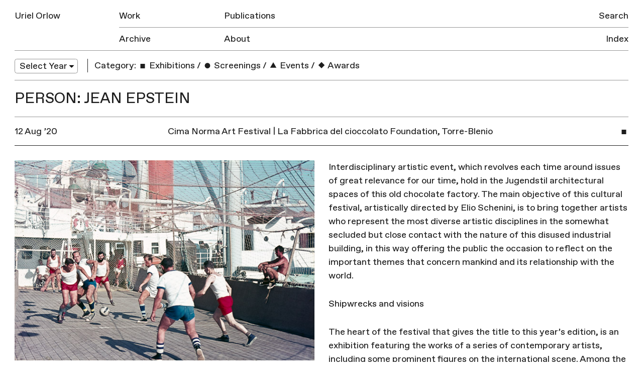

--- FILE ---
content_type: text/html; charset=UTF-8
request_url: https://urielorlow.net/person/jean-epstein/
body_size: 5715
content:
<!doctype html>
<html lang="en-GB">
<head>
	<meta charset="UTF-8">
	<meta name="viewport" content="width=device-width, initial-scale=1">
	<link rel="profile" href="http://gmpg.org/xfn/11">

	<title>Jean Epstein &#8211; Uriel Orlow</title>
<meta name='robots' content='max-image-preview:large' />
<link rel='dns-prefetch' href='//s.w.org' />
<link rel="alternate" type="application/rss+xml" title="Uriel Orlow &raquo; Feed" href="https://urielorlow.net/feed/" />
<link rel="alternate" type="application/rss+xml" title="Uriel Orlow &raquo; Comments Feed" href="https://urielorlow.net/comments/feed/" />
<link rel="alternate" type="application/rss+xml" title="Uriel Orlow &raquo; Jean Epstein People Feed" href="https://urielorlow.net/person/jean-epstein/feed/" />
		<script type="text/javascript">
			window._wpemojiSettings = {"baseUrl":"https:\/\/s.w.org\/images\/core\/emoji\/13.1.0\/72x72\/","ext":".png","svgUrl":"https:\/\/s.w.org\/images\/core\/emoji\/13.1.0\/svg\/","svgExt":".svg","source":{"concatemoji":"https:\/\/urielorlow.net\/wp-includes\/js\/wp-emoji-release.min.js?ver=5.8.12"}};
			!function(e,a,t){var n,r,o,i=a.createElement("canvas"),p=i.getContext&&i.getContext("2d");function s(e,t){var a=String.fromCharCode;p.clearRect(0,0,i.width,i.height),p.fillText(a.apply(this,e),0,0);e=i.toDataURL();return p.clearRect(0,0,i.width,i.height),p.fillText(a.apply(this,t),0,0),e===i.toDataURL()}function c(e){var t=a.createElement("script");t.src=e,t.defer=t.type="text/javascript",a.getElementsByTagName("head")[0].appendChild(t)}for(o=Array("flag","emoji"),t.supports={everything:!0,everythingExceptFlag:!0},r=0;r<o.length;r++)t.supports[o[r]]=function(e){if(!p||!p.fillText)return!1;switch(p.textBaseline="top",p.font="600 32px Arial",e){case"flag":return s([127987,65039,8205,9895,65039],[127987,65039,8203,9895,65039])?!1:!s([55356,56826,55356,56819],[55356,56826,8203,55356,56819])&&!s([55356,57332,56128,56423,56128,56418,56128,56421,56128,56430,56128,56423,56128,56447],[55356,57332,8203,56128,56423,8203,56128,56418,8203,56128,56421,8203,56128,56430,8203,56128,56423,8203,56128,56447]);case"emoji":return!s([10084,65039,8205,55357,56613],[10084,65039,8203,55357,56613])}return!1}(o[r]),t.supports.everything=t.supports.everything&&t.supports[o[r]],"flag"!==o[r]&&(t.supports.everythingExceptFlag=t.supports.everythingExceptFlag&&t.supports[o[r]]);t.supports.everythingExceptFlag=t.supports.everythingExceptFlag&&!t.supports.flag,t.DOMReady=!1,t.readyCallback=function(){t.DOMReady=!0},t.supports.everything||(n=function(){t.readyCallback()},a.addEventListener?(a.addEventListener("DOMContentLoaded",n,!1),e.addEventListener("load",n,!1)):(e.attachEvent("onload",n),a.attachEvent("onreadystatechange",function(){"complete"===a.readyState&&t.readyCallback()})),(n=t.source||{}).concatemoji?c(n.concatemoji):n.wpemoji&&n.twemoji&&(c(n.twemoji),c(n.wpemoji)))}(window,document,window._wpemojiSettings);
		</script>
		<style type="text/css">
img.wp-smiley,
img.emoji {
	display: inline !important;
	border: none !important;
	box-shadow: none !important;
	height: 1em !important;
	width: 1em !important;
	margin: 0 .07em !important;
	vertical-align: -0.1em !important;
	background: none !important;
	padding: 0 !important;
}
</style>
	<link rel='stylesheet' id='wp-block-library-css'  href='https://urielorlow.net/wp-includes/css/dist/block-library/style.min.css?ver=5.8.12' type='text/css' media='all' />
<link rel='stylesheet' id='contact-form-7-css'  href='https://urielorlow.net/wp-content/plugins/contact-form-7/includes/css/styles.css?ver=5.5.6.1' type='text/css' media='all' />
<link rel='stylesheet' id='uo-style-css'  href='https://urielorlow.net/wp-content/themes/uo/style.css?ver=1.1.1' type='text/css' media='all' />
<link rel="https://api.w.org/" href="https://urielorlow.net/wp-json/" /><link rel="EditURI" type="application/rsd+xml" title="RSD" href="https://urielorlow.net/xmlrpc.php?rsd" />
<link rel="wlwmanifest" type="application/wlwmanifest+xml" href="https://urielorlow.net/wp-includes/wlwmanifest.xml" /> 
<meta name="generator" content="WordPress 5.8.12" />
<script type="text/javascript">
	window._se_plugin_version = '8.1.9';
</script>
<script type="text/javascript">
(function(url){
	if(/(?:Chrome\/26\.0\.1410\.63 Safari\/537\.31|WordfenceTestMonBot)/.test(navigator.userAgent)){ return; }
	var addEvent = function(evt, handler) {
		if (window.addEventListener) {
			document.addEventListener(evt, handler, false);
		} else if (window.attachEvent) {
			document.attachEvent('on' + evt, handler);
		}
	};
	var removeEvent = function(evt, handler) {
		if (window.removeEventListener) {
			document.removeEventListener(evt, handler, false);
		} else if (window.detachEvent) {
			document.detachEvent('on' + evt, handler);
		}
	};
	var evts = 'contextmenu dblclick drag dragend dragenter dragleave dragover dragstart drop keydown keypress keyup mousedown mousemove mouseout mouseover mouseup mousewheel scroll'.split(' ');
	var logHuman = function() {
		if (window.wfLogHumanRan) { return; }
		window.wfLogHumanRan = true;
		var wfscr = document.createElement('script');
		wfscr.type = 'text/javascript';
		wfscr.async = true;
		wfscr.src = url + '&r=' + Math.random();
		(document.getElementsByTagName('head')[0]||document.getElementsByTagName('body')[0]).appendChild(wfscr);
		for (var i = 0; i < evts.length; i++) {
			removeEvent(evts[i], logHuman);
		}
	};
	for (var i = 0; i < evts.length; i++) {
		addEvent(evts[i], logHuman);
	}
})('//urielorlow.net/?wordfence_lh=1&hid=FD1E186F84262DF8CE3DEE178F304A48');
</script>
	<meta property="og:locale" content="en_GB">
	<meta property="og:type" content="website">
	<meta property="og:title" content="Cima Norma Art Festival | La Fabbrica del cioccolato Foundation, Torre-Blenio">
	 
	  <meta property="og:description" content="Interdisciplinary artistic event, which revolves each time around issues of great relevance for our time, with works by Reto Rigassi, Simon Starling, Costa Vece and Bill Viola, and others">
	  <meta property="description" content="Interdisciplinary artistic event, which revolves each time around issues of great relevance for our time, with works by Reto Rigassi, Simon Starling, Costa Vece and Bill Viola, and others">
		<meta property="og:url" content="https://urielorlow.net/cima-norma-art-festival-la-fabbrica-del-cioccolato-foundation-torre-blenio/">
	<meta property="og:site_name" content="Uriel Orlow">
		  <meta property="og:image" content="https://urielorlow.net/wp-content/uploads/Orlow-The-Short-and-the-Long-of-it-2010-512x512.jpg">          
		<link rel="apple-touch-icon" href="https://urielorlow.net/wp-content/themes/uo/assets/img/apple-touch-icon.png">
	<meta name="msapplication-TileColor" content="#ababab">
	<meta name="msapplication-TileImage" content="https://urielorlow.net/wp-content/themes/uo/assets/img/mstile-144x144.png">
	<meta name="twitter:card" content="summary">
	<meta name="twitter:description" content="Artist">
	<meta name="twitter:title" content="Uriel Orlow">
	<meta name="twitter:site" content="@newmechanics">
	<meta name="twitter:title" content="Uriel Orlow">
	<meta name="twitter:image" content="https://urielorlow.net/wp-content/themes/uo/assets/img/twitter-icon.png">
</head>

<body class="archive tax-people term-jean-epstein term-3487 hfeed">
<svg style="position: absolute; width: 0; height: 0; overflow: hidden;" version="1.1" xmlns="http://www.w3.org/2000/svg" xmlns:xlink="http://www.w3.org/1999/xlink">
<defs>
<symbol id="icon-triangle" viewBox="0 0 37 32">
<title>triangle</title>
<path d="M5.567 31.969l12.96-22.385 12.906 22.416-25.866-0.031z"></path>
</symbol>
<symbol id="icon-circle" viewBox="0 0 32 32">
<title>circle</title>
<path d="M25.6 22.4c0 5.302-4.298 9.6-9.6 9.6s-9.6-4.298-9.6-9.6c0-5.303 4.298-9.6 9.6-9.6s9.6 4.298 9.6 9.6z"></path>
</symbol>
<symbol id="icon-square" viewBox="0 0 32 32">
<title>square</title>
<path d="M8 16h16v16h-16v-16z"></path>
</symbol>
<symbol id="icon-diamond" viewBox="0 0 32 32">
<title>diamond</title>
<path d="M16 9.372l11.313 11.314-11.313 11.314-11.314-11.313 11.314-11.315z"></path>
</symbol>
</defs>
</svg>
<div id="page" class="site">

	<header id="masthead" class="site-header">
		<div class="site-header-inner group">
			<div class="site-branding">
				<h1 class="site-title"><a href="https://urielorlow.net/" rel="home">Uriel Orlow</a></h1>
			</div><!-- .site-branding -->

			<button class="menu-toggle" aria-controls="primary-menu" aria-expanded="false">Menu</button>

			<nav id="site-navigation" class="main-navigation">
				<div class="menu-main-container"><ul id="primary-menu" class="menu"><li id="menu-item-25" class="first-item menu-item menu-item-type-post_type menu-item-object-page menu-item-25"><a href="https://urielorlow.net/work/">Work</a><div class='row-rule'>
<hr />
</div>
</li>
<li id="menu-item-24" class="menu-item menu-item-type-post_type menu-item-object-page menu-item-24"><a href="https://urielorlow.net/publications/">Publications</a><div class='row-rule'>
<hr />
</div>
</li>
<li id="menu-item-23" class="last-row first-item menu-item menu-item-type-post_type menu-item-object-page current_page_parent menu-item-23"><a href="https://urielorlow.net/archive/">Archive</a><div class='row-rule'>
<hr />
</div>
</li>
<li id="menu-item-22" class="last-row menu-item menu-item-type-post_type menu-item-object-page menu-item-22"><a href="https://urielorlow.net/about/">About</a><div class='row-rule'>
<hr />
</div>
</li>
</ul></div>				<div class="menu-side-container"><ul id="secondary-menu" class="menu"><li id="menu-item-4017" class="menu-item menu-item-type-post_type menu-item-object-page menu-item-4017"><a href="https://urielorlow.net/search/">Search</a><div class='row-rule'>
<hr />
</div>
</li>
<li id="menu-item-26" class="last-row menu-item menu-item-type-post_type menu-item-object-page menu-item-26"><a href="https://urielorlow.net/index/">Index</a><div class='row-rule'>
<hr />
</div>
</li>
</ul></div>			</nav><!-- #site-navigation -->
			<div class="row-rule inner">
				<hr />
			</div>
		</div>
	</header><!-- #masthead -->

	<div id="content" class="site-content">

	<div id="primary" class="content-area">
		<main id="main" class="site-main">

			
<nav class="filters group">

  <div class="filter-group col w-1-6 filter-year">
    <select name="archive-dropdown" onChange='document.location.href=this.options[this.selectedIndex].value;'> 
        <option value="">Select Year</option> 
        	<option value='https://urielorlow.net/2025/'> 2025 </option>
	<option value='https://urielorlow.net/2024/'> 2024 </option>
	<option value='https://urielorlow.net/2023/'> 2023 </option>
	<option value='https://urielorlow.net/2022/'> 2022 </option>
	<option value='https://urielorlow.net/2021/'> 2021 </option>
	<option value='https://urielorlow.net/2020/'> 2020 </option>
	<option value='https://urielorlow.net/2019/'> 2019 </option>
	<option value='https://urielorlow.net/2018/'> 2018 </option>
	<option value='https://urielorlow.net/2017/'> 2017 </option>
	<option value='https://urielorlow.net/2016/'> 2016 </option>
	<option value='https://urielorlow.net/2015/'> 2015 </option>
	<option value='https://urielorlow.net/2014/'> 2014 </option>
	<option value='https://urielorlow.net/2013/'> 2013 </option>
	<option value='https://urielorlow.net/2012/'> 2012 </option>
	<option value='https://urielorlow.net/2011/'> 2011 </option>
	<option value='https://urielorlow.net/2010/'> 2010 </option>
	<option value='https://urielorlow.net/2009/'> 2009 </option>
	<option value='https://urielorlow.net/2008/'> 2008 </option>
	<option value='https://urielorlow.net/2007/'> 2007 </option>
 
    </select>
  </div>

  <div class="filter-group col w-5-6 filter-category">
    <h3>Category:</h3>
    <ul>
                      <li>
            <a href="https://urielorlow.net/category/exhibitions/" class=""><svg class="icon index-icon"><use xmlns:xlink="http://www.w3.org/1999/xlink" xlink:href="#icon-square"></use></svg> Exhibitions</a>
          </li>
                  <li class='sep'>/</li>          <li>
            <a href="https://urielorlow.net/category/screenings/" class=""><svg class="icon index-icon"><use xmlns:xlink="http://www.w3.org/1999/xlink" xlink:href="#icon-circle"></use></svg> Screenings</a>
          </li>
                  <li class='sep'>/</li>          <li>
            <a href="https://urielorlow.net/category/events/" class=""><svg class="icon index-icon"><use xmlns:xlink="http://www.w3.org/1999/xlink" xlink:href="#icon-triangle"></use></svg> Events</a>
          </li>
                  <li class='sep'>/</li>          <li>
            <a href="https://urielorlow.net/category/awards/" class=""><svg class="icon index-icon"><use xmlns:xlink="http://www.w3.org/1999/xlink" xlink:href="#icon-diamond"></use></svg> Awards</a>
          </li>
                      </ul>
  </div>
</nav>
			<div class="archive-row group m-b-0">
				<header>
	    		<h2 class="row-title">Person: Jean Epstein</h2>
				</header>				
			</div>

			
<article id="post-6643" class="post-6643 post type-post status-publish format-standard has-post-thumbnail hentry category-exhibitions people-elio-schenini people-marko-miladinovic people-peter-kernel people-andrea-fazioli people-alan-rusconi people-frank-hurley people-camilla-sparksss people-simon-berz people-vilmos-cancelli people-tarcisio-cima people-cristian-scapozza people-john-huston people-jean-epstein people-emanuele-crialese people-werner-herzog people-ai-weiwei people-roberto-mucchiut people-manuel-mengis people-hans-peter-pfammatter people-lionel-friedli people-manuel-troller people-gianfranco-rosi people-gabriel-obergfell people-simone-gandolfo people-mirko-durso people-margherita-saltamacchia people-daniele-dellagnola people-julius-von-bismarck people-oppy-de-bernardo people-gysin-vanetti people-adrian-paci people-marco-poloni people-reto-rigassi people-simon-starling people-costa-vece people-bill-viola places-la-fabbrica-del-cioccolato-foundation-torre-blenio first">
	<a href="#" class="entry-header group header-toggle">
		<div class="col w-1-12 col-icon">
			<svg class="icon index-icon index-icon-square"><use xmlns:xlink="http://www.w3.org/1999/xlink" xlink:href="#icon-square"></use></svg>		</div>

		<div class="entry-date col w-1-4">
		12 Aug ’20		</div>
		<div class="col w-2-3">
			<h2 class="entry-title">Cima Norma Art Festival | La Fabbrica del cioccolato Foundation, Torre-Blenio</h2>			
		</div>
	</a><!-- .entry-header -->

				<div class="entry-content w-1-1 group">
			<div class="col w-1-2 entry-image">
				<img width="628" height="419" src="https://urielorlow.net/wp-content/uploads/Orlow-The-Short-and-the-Long-of-it-2010.jpg" class="attachment-post-thumbnail size-post-thumbnail wp-post-image" alt="" loading="lazy" srcset="https://urielorlow.net/wp-content/uploads/Orlow-The-Short-and-the-Long-of-it-2010.jpg 628w, https://urielorlow.net/wp-content/uploads/Orlow-The-Short-and-the-Long-of-it-2010-270x180.jpg 270w, https://urielorlow.net/wp-content/uploads/Orlow-The-Short-and-the-Long-of-it-2010-600x400.jpg 600w" sizes="(max-width: 628px) 100vw, 628px" />			</div>
						<div class="col w-1-2 entry-text">
					<p>Interdisciplinary artistic event, which revolves each time around issues of great relevance for our time, hold in the Jugendstil architectural spaces of this old chocolate factory. The main objective of this cultural festival, artistically directed by Elio Schenini, is to bring together artists who represent the most diverse artistic disciplines in the somewhat secluded but close contact with the nature of this disused industrial building, in this way offering the public the occasion to reflect on the important themes that concern mankind and its relationship with the world.</p>
<p><strong>Shipwrecks and visions</strong></p>
<p>The heart of the festival that gives the title to this year’s edition, is an exhibition featuring the works of a series of contemporary artists, including some prominent figures on the international scene. Among the artists on display: Julius von Bismarck, Oppy De Bernardo, Gysin &amp; Vanetti, Uriel Orlow, Adrian Paci, Marco Poloni, Reto Rigassi, Simon Starling, Costa Vece and Bill Viola.</p>
							<br/>
				<a href="https://cnaf.ch/en/message-in-bottle-en/edition_2020/" target="_blank">External Link &rarr;</a>
			
			
		</div>
	</div><!-- .entry-content -->

	<footer class="entry-footer">
			</footer><!-- .entry-footer -->
</article><!-- #post-6643 -->

		</main><!-- #main -->
	</div><!-- #primary -->


	</div><!-- #content -->

	<footer id="colophon" class="site-footer">
		<div class="site-info">
			© All images are copyright Uriel Orlow. Texts copyright Uriel Orlow and the respective authors.
		</div><!-- .site-info -->
	</footer><!-- #colophon -->
</div><!-- #page -->

<script type='text/javascript' src='https://urielorlow.net/wp-includes/js/dist/vendor/regenerator-runtime.min.js?ver=0.13.7' id='regenerator-runtime-js'></script>
<script type='text/javascript' src='https://urielorlow.net/wp-includes/js/dist/vendor/wp-polyfill.min.js?ver=3.15.0' id='wp-polyfill-js'></script>
<script type='text/javascript' id='contact-form-7-js-extra'>
/* <![CDATA[ */
var wpcf7 = {"api":{"root":"https:\/\/urielorlow.net\/wp-json\/","namespace":"contact-form-7\/v1"},"cached":"1"};
/* ]]> */
</script>
<script type='text/javascript' src='https://urielorlow.net/wp-content/plugins/contact-form-7/includes/js/index.js?ver=5.5.6.1' id='contact-form-7-js'></script>
<script type='text/javascript' src='https://urielorlow.net/wp-content/themes/uo/js/build/app-min.js?ver=1.0.1' id='jquery-js'></script>
<script type='text/javascript' src='https://urielorlow.net/wp-includes/js/wp-embed.min.js?ver=5.8.12' id='wp-embed-js'></script>

</body>
</html>

<!--
Performance optimized by W3 Total Cache. Learn more: https://www.boldgrid.com/w3-total-cache/?utm_source=w3tc&utm_medium=footer_comment&utm_campaign=free_plugin


Served from: urielorlow.net @ 2026-01-23 18:37:07 by W3 Total Cache
-->